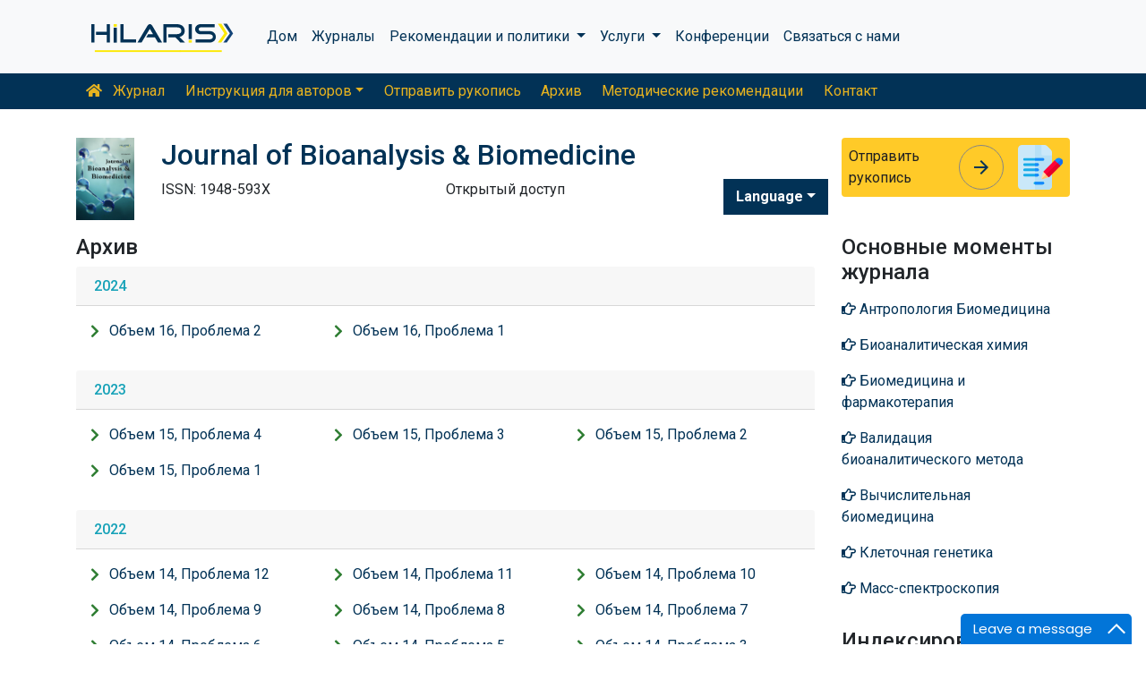

--- FILE ---
content_type: text/html; charset=UTF-8
request_url: https://russian.hilarispublisher.com/bioanalysis-biomedicine/archive.html
body_size: 9534
content:
<!doctype html>
<html lang="en">
<head>
<meta charset="utf-8">
<meta name="viewport" content="width=device-width, initial-scale=1, shrink-to-fit=no">
<title>Архивы: Список журналов открытого д</title>
<meta name="keywords" content="список журналов биоанализа и биомедицины, список журналов открытого доступа журнала биоанализа и биомедицины, журнал открытого доступа журнала биоанализа и биомедицины" />
<meta name="description" content="jbabm-В архиве журнала &laquo;Биоанализ и биомедицина&raquo; хранятся выпуски журналов, опублик�" />
<!-- Bootstrap CSS -->
<link rel="alternate" href="https://russian.hilarispublisher.com/bioanalysis-biomedicine/archive.html" hreflang="ru-RU"/>
<link rel="canonical" href="https://russian.hilarispublisher.com/bioanalysis-biomedicine/archive.html">
<meta name="google-site-verification" content="oWMEafdcaiOzLHBHrMgGBwtQrvUtl_diAl2cELZt1Ks" />
<meta name="ROBOTS" content="INDEX,FOLLOW">
<meta name="googlebot" content="INDEX,FOLLOW">
<link rel="stylesheet" href="https://stackpath.bootstrapcdn.com/bootstrap/4.4.1/css/bootstrap.min.css">
<link rel="stylesheet" href="https://cdnjs.cloudflare.com/ajax/libs/font-awesome/5.11.2/css/all.min.css" />
<link rel="stylesheet" href="https://maxcdn.bootstrapcdn.com/font-awesome/4.3.0/css/font-awesome.min.css">
<link href="https://fonts.googleapis.com/icon?family=Material+Icons" rel="stylesheet">
<link href="https://fonts.googleapis.com/css?family=Roboto:100,100i,300,300i,400,400i,500,500i,700,700i,900,900i&display=swap" rel="stylesheet">
<!-- Global CSS -->
<link rel="stylesheet" href="https://cdn.jsdelivr.net/npm/bootstrap-select@1.13.9/dist/css/bootstrap-select.min.css">
<link rel="stylesheet" href="/assets/css/owl.carousel.min.css">
<link rel="stylesheet" href="/assets/css/owl.theme.default.min.css">
<link rel="stylesheet" href="/assets/css/jquery.mCustomScrollbar.min.css">
<link rel="stylesheet" href="/assets/css/global.css">
<link rel="stylesheet" href="/assets/css/styles.css">
<link rel="stylesheet" href="/assets/css/custom.css">
<link rel="stylesheet" href="/assets/css/author.css">
<link rel="stylesheet" href="/assets/css/coolautosuggest.css">
<link rel="icon" href="/assets/img/favicon.ico" type="image/gif" sizes="16x16">
<!-- Global site tag (gtag.js) - Google Analytics -->
<script async src="https://www.googletagmanager.com/gtag/js?id=UA-156021785-1"></script>
<script>
  window.dataLayer = window.dataLayer || [];
  function gtag(){dataLayer.push(arguments);}
  gtag('js', new Date());

  gtag('config', 'G-BHNF0LBF5Q');
</script></head>
<body>
    <nav class="navbar navbar-expand-lg navbar-light bg-light py-3">
    <div class="container">
    <a class="navbar-brand d-smd-none" href="https://russian.hilarispublisher.com/" title="кликните сюда"><img src="/assets/img/hilaris-publisher.svg" alt=".." title="кликните сюда" height="40px"></a>
    <button class="navbar-toggler" type="button" data-toggle="collapse" data-target="#navbarJrnlMain" aria-controls="navbarJrnlMain" aria-expanded="false" aria-label="Toggle navigation">
        <span class="navbar-toggler-icon"></span>
    </button>
    <div class="collapse navbar-collapse" id="navbarJrnlMain">
        <div class="navbar-nav mr-auto">
            <a class="nav-item nav-link" href="https://russian.hilarispublisher.com/" title="кликните сюда">Дом</a>
            <a class="nav-item nav-link" href="https://russian.hilarispublisher.com/open-access-journals.html" title="кликните сюда">Журналы</a>
            <div class="nav-item dropdown">
                <a class="nav-link dropdown-toggle" href="#" id="Guidelines" role="button" data-toggle="dropdown" aria-haspopup="true" aria-expanded="false">Рекомендации и политики </a>
                <div class="dropdown-menu" aria-labelledby="Guidelines">
                    <a class="dropdown-item" href="https://russian.hilarispublisher.com/editorial-policies.html" title="Editorial Policies">Редакционная политика</a>
                    <a class="dropdown-item" href="https://russian.hilarispublisher.com/submit-manuscript.html" title="Online Submission">Онлайн-подача</a>
                    <a class="dropdown-item" href="https://russian.hilarispublisher.com/manuscript-guidelines.html" title="Manuscript Guidelines">Рекомендации по написанию рукописей</a>
                    <a class="dropdown-item" href="https://russian.hilarispublisher.com/policies.html" title="Policies">Политика</a>
                    <a class="dropdown-item" href="https://russian.hilarispublisher.com/publication-ethics.html" title="Publication ethics">Публикационная этика</a>
                    <a class="dropdown-item" href="https://russian.hilarispublisher.com/reviewers.html" title="Reviewers">Рецензенты</a>
                    <a class="dropdown-item" href="https://russian.hilarispublisher.com/terms-conditions.html" title="Terms and Conditions">Условия и положения</a>
                </div>
            </div>


                <div class="nav-item dropdown">
                <a class="nav-link dropdown-toggle" href="#" id="Services" role="button" data-toggle="dropdown" aria-haspopup="true" aria-expanded="false">Услуги </a>
                <div class="dropdown-menu" aria-labelledby="Services">
                    <a class="dropdown-item" href="https://russian.hilarispublisher.com/advertisement.html" title="Advertisement">Реклама</a>
                    <a class="dropdown-item" href="https://russian.hilarispublisher.com/membership.html" title="Membership">Членство</a>
                    <a class="dropdown-item" href="https://russian.hilarispublisher.com/reprints.html" title="Reprints">Перепечатки</a>
                    <a class="dropdown-item" href="https://russian.hilarispublisher.com/subscription.html" title="Subscription"> Подписка</a>
                    
                </div>
            </div>
                    <!-- <a class="nav-link dropdown-toggle" href="#" id="Services" role="button" data-toggle="dropdown" aria-haspopup="true" aria-expanded="false">Services</a>
                    <div class="dropdown-menu" aria-labelledby="Services">
                    <a class="dropdown-item" href="https://russian.hilarispublisher.com/advertisement.html" title="Advertisement">Advertisement</a>
                    <a class="dropdown-item" href="https://russian.hilarispublisher.com/membership.html" title="Membership">Membership</a>
                    <a class="dropdown-item" href="https://russian.hilarispublisher.com/reprints.html" title="Reprints">Reprints</a> -->


            <a class="nav-item nav-link" href="https://russian.hilarispublisher.com/conferences.html" title="Conferences">Конференции</a>
            <a class="nav-item nav-link" href="https://russian.hilarispublisher.com/contact-us.html" title="Contact">Связаться с нами</a>
        </div>
        <!-- <form class="form-inline my-2 my-lg-0" method="get" action="https://russian.hilarispublisher.com/search-results.php">
            <div class="input-group">
                <input class="form-control border-secondary w-100" type="text" name="keyword" id="keyword" required placeholder="Search" aria-label="Search">
                <div class="input-group-append">
                    <button class="btn btn-outline-secondary bg-yellow-800-hover" type="submit"><i class="fas fa-search"></i></button>
                </div>
            </div>
        </form> -->
    </div>
    </div>
</nav>

<nav class="navbar navbar-expand-lg navbar-dark bg-primary p-0 mb-3 nav-links-mobile-view">
    <div class="container mx-3 mx-sm-auto">
        <a class="navbar-brand d-block d-sm-none" href="#">Меню журнала</a>
        <button class="navbar-toggler" type="button" data-toggle="collapse" data-target="#navbarJrnl" aria-controls="navbarJrnl" aria-expanded="false" aria-label="Toggle navigation">
            <span class="navbar-toggler-icon"></span>
        </button>

        <div class="collapse navbar-collapse" id="navbarJrnl">
            <div class="navbar-nav mr-auto">
                <a class="nav-item nav-link" href="https://russian.hilarispublisher.com/bioanalysis-biomedicine.html" title="Journal Home"><i class="fas fa-home pr-2"></i> Журнал</a>
				 <div class="nav-item dropdown">
                    <a class="nav-link dropdown-toggle " href="#" id="EditorialPanel" role="button" data-toggle="dropdown" aria-haspopup="true" aria-expanded="false">Инструкция для авторов</a>
                    <div class="dropdown-menu" aria-labelledby="EditorialPanel">
                        <a class="dropdown-item" href="https://russian.hilarispublisher.com/bioanalysis-biomedicine/instructionsforauthors.html" title="кликните сюда">Инструкция для авторов</a>
						<a class="dropdown-item" href="https://russian.hilarispublisher.com/bioanalysis-biomedicine/aim-and-scope.html" title="кликните сюда">Цель и сфера применения</a>						<a class="dropdown-item" href="https://russian.hilarispublisher.com/bioanalysis-biomedicine/ethical-malpractices.html" title="кликните сюда">Заявление об этике публикаций и злоупотреблениях служебным положением</a>						<a class="dropdown-item" href="https://russian.hilarispublisher.com/bioanalysis-biomedicine/peer-review-process.html" title="кликните сюда">Процесс экспертной оценки</a>                    </div>
                </div>

                <a class="nav-link " href="https://russian.hilarispublisher.com/bioanalysis-biomedicine/submit-manuscript.html" title="кликните сюда">Отправить рукопись</a>
                <a class="nav-link " href="https://russian.hilarispublisher.com/bioanalysis-biomedicine/archive.html" title="кликните сюда">Архив</a>
                <a class="nav-link " href="https://russian.hilarispublisher.com/bioanalysis-biomedicine/guidelines.html" title="кликните сюда">Методические рекомендации</a>
                <a class="nav-item nav-link" href="https://russian.hilarispublisher.com/bioanalysis-biomedicine/contact.html" title="кликните сюда">Контакт</a>
            </div>
        </div>
    </div>
</nav>
<header class="container py-3">
    <div class="row align-items-start">
        <div class="col-lg-1 col-md-1 d-none d-sm-block">
            <img src="https://www.hilarispublisher.com/admin/flyers/Journal-of-Bioanalysis--Biomedicine-flyer.jpg" alt=".." title="кликните сюда" class="img-fluid">
        </div>
        <div class="col-lg col-md">
            <h1 class="h2 text-primary">Journal of Bioanalysis & Biomedicine</h1>
			<div class="row">
                <div class="col">
                    <p class="mb-1">ISSN: 1948-593X </p>                </div>
                <div class="col">
                    Открытый доступ			    </div>
                <div class="nav-item dropdown multi_lang j_multi_lang">
                    <a class="nav-link dropdown-toggle" href="#" id="multi_lang" role="button" data-toggle="dropdown" aria-haspopup="true" aria-expanded="false">Language</a>
                    <div class="dropdown-menu" aria-labelledby="">
                                                <a class="dropdown-item" href="https://www.hilarispublisher.com/bioanalysis-biomedicine/archive.html" title="English">
                            <img src="https://www.hilarispublisher.com/admin/flags/usa.png">English                        </a>
                                                <a class="dropdown-item" href="https://spanish.hilarispublisher.com/bioanalysis-biomedicine/archive.html" title="Spanish">
                            <img src="https://www.hilarispublisher.com/admin/flags/spain.png">Spanish                        </a>
                                                <a class="dropdown-item" href="https://chinese.hilarispublisher.com/bioanalysis-biomedicine/archive.html" title="Chinese">
                            <img src="https://www.hilarispublisher.com/admin/flags/china.png">Chinese                        </a>
                                                <a class="dropdown-item" href="https://german.hilarispublisher.com/bioanalysis-biomedicine/archive.html" title="German">
                            <img src="https://www.hilarispublisher.com/admin/flags/germany.png">German                        </a>
                                                <a class="dropdown-item" href="https://french.hilarispublisher.com/bioanalysis-biomedicine/archive.html" title="French">
                            <img src="https://www.hilarispublisher.com/admin/flags/france.png">French                        </a>
                                                <a class="dropdown-item" href="https://japanese.hilarispublisher.com/bioanalysis-biomedicine/archive.html" title="Japanese">
                            <img src="https://www.hilarispublisher.com/admin/flags/japan.png">Japanese                        </a>
                                                <a class="dropdown-item" href="https://portuguese.hilarispublisher.com/bioanalysis-biomedicine/archive.html" title="Portuguese">
                            <img src="https://www.hilarispublisher.com/admin/flags/portugal.png">Portuguese                        </a>
                                                <a class="dropdown-item" href="https://hindi.hilarispublisher.com/bioanalysis-biomedicine/archive.html" title="Hindi">
                            <img src="https://www.hilarispublisher.com/admin/flags/india.png">Hindi                        </a>
                                                <a class="dropdown-item" href="https://telugu.hilarispublisher.com/bioanalysis-biomedicine/archive.html" title="Telugu">
                            <img src="https://www.hilarispublisher.com/admin/flags/india.png">Telugu                        </a>
                                                <a class="dropdown-item" href="https://tamil.hilarispublisher.com/bioanalysis-biomedicine/archive.html" title="Tamil">
                            <img src="https://www.hilarispublisher.com/admin/flags/india.png">Tamil                        </a>
                                            </div>
                </div>
            </div>
        </div>
        <div class="col-lg-3 col-md-4">
            
			<div class="card bg-amber-400 border-0">
                <div class="card-body p-2 d-flex align-items-center">
                    Отправить рукопись                    <a class="animate-icon mx-3 stretched-link" href="https://www.scholarscentral.org/submissions/bioanalysis-biomedicine.html
" title="кликните сюда" target="_blank">
                        <span target="_blank" class="animate-icon-horizontal">
                            <i class="material-icons animate-icon-horizontal-wrap animate-icon-left-to-right">arrow_forward</i>
                            <i class="material-icons animate-icon-horizontal-wrap animate-icon-left-to-right">arrow_forward</i>
                        </span>
                    </a>
                    <img src="/assets/img/manuscript.svg" alt=".." width="50">
                </div>
            </div>
            <div class="mt-2 cu_whatsapp">    
                       </div>

        </div>
    </div>
</header>

    <section class="container">
        <div class="row">
            <div class="col-12 col-sm a_tag_c">
              <h2 class="font-size-7">Архив</h2>    
              <ul class="list-group list-group-flush mb-3">   
    <div class="card mb-3 rounded-0 border-0">
    <h6 class="card-header custom-header text-info">2024</h6>
		<div class="card-body py-2">
    	<nav class='nav row icon-list icon-list-chevron-right'>
				<a href='https://russian.hilarispublisher.com/archive/jbabm-volume-16-issue-2-year-2024.html' class='nav-link col-md-4 green-800-before' title='кликните сюда'>Объем 16, Проблема 2</a><a href='https://russian.hilarispublisher.com/archive/jbabm-volume-16-issue-1-year-2024.html' class='nav-link col-md-4 green-800-before' title='кликните сюда'>Объем 16, Проблема 1</a>		
  </nav>
		</div>
  </div>
    <div class="card mb-3 rounded-0 border-0">
    <h6 class="card-header custom-header text-info">2023</h6>
		<div class="card-body py-2">
    	<nav class='nav row icon-list icon-list-chevron-right'>
				<a href='https://russian.hilarispublisher.com/archive/jbabm-volume-15-issue-4-year-2023.html' class='nav-link col-md-4 green-800-before' title='кликните сюда'>Объем 15, Проблема 4</a><a href='https://russian.hilarispublisher.com/archive/jbabm-volume-15-issue-3-year-2023.html' class='nav-link col-md-4 green-800-before' title='кликните сюда'>Объем 15, Проблема 3</a><a href='https://russian.hilarispublisher.com/archive/jbabm-volume-15-issue-2-year-2023.html' class='nav-link col-md-4 green-800-before' title='кликните сюда'>Объем 15, Проблема 2</a><a href='https://russian.hilarispublisher.com/archive/jbabm-volume-15-issue-1-year-2023.html' class='nav-link col-md-4 green-800-before' title='кликните сюда'>Объем 15, Проблема 1</a>		
  </nav>
		</div>
  </div>
    <div class="card mb-3 rounded-0 border-0">
    <h6 class="card-header custom-header text-info">2022</h6>
		<div class="card-body py-2">
    	<nav class='nav row icon-list icon-list-chevron-right'>
				<a href='https://russian.hilarispublisher.com/archive/jbabm-volume-14-issue-12-year-2022.html' class='nav-link col-md-4 green-800-before' title='кликните сюда'>Объем 14, Проблема 12</a><a href='https://russian.hilarispublisher.com/archive/jbabm-volume-14-issue-11-year-2022.html' class='nav-link col-md-4 green-800-before' title='кликните сюда'>Объем 14, Проблема 11</a><a href='https://russian.hilarispublisher.com/archive/jbabm-volume-14-issue-10-year-2022.html' class='nav-link col-md-4 green-800-before' title='кликните сюда'>Объем 14, Проблема 10</a><a href='https://russian.hilarispublisher.com/archive/jbabm-volume-14-issue-9-year-2022.html' class='nav-link col-md-4 green-800-before' title='кликните сюда'>Объем 14, Проблема 9</a><a href='https://russian.hilarispublisher.com/archive/jbabm-volume-14-issue-8-year-2022.html' class='nav-link col-md-4 green-800-before' title='кликните сюда'>Объем 14, Проблема 8</a><a href='https://russian.hilarispublisher.com/archive/jbabm-volume-14-issue-7-year-2022.html' class='nav-link col-md-4 green-800-before' title='кликните сюда'>Объем 14, Проблема 7</a><a href='https://russian.hilarispublisher.com/archive/jbabm-volume-14-issue-6-year-2022.html' class='nav-link col-md-4 green-800-before' title='кликните сюда'>Объем 14, Проблема 6</a><a href='https://russian.hilarispublisher.com/archive/jbabm-volume-14-issue-5-year-2022.html' class='nav-link col-md-4 green-800-before' title='кликните сюда'>Объем 14, Проблема 5</a><a href='https://russian.hilarispublisher.com/archive/jbabm-volume-14-issue-3-year-2022.html' class='nav-link col-md-4 green-800-before' title='кликните сюда'>Объем 14, Проблема 3</a><a href='https://russian.hilarispublisher.com/archive/jbabm-volume-14-issue-1-year-2022.html' class='nav-link col-md-4 green-800-before' title='кликните сюда'>Объем 14, Проблема 1</a>		
  </nav>
		</div>
  </div>
    <div class="card mb-3 rounded-0 border-0">
    <h6 class="card-header custom-header text-info">2021</h6>
		<div class="card-body py-2">
    	<nav class='nav row icon-list icon-list-chevron-right'>
				<a href='https://russian.hilarispublisher.com/archive/jbabm-volume-13-issue-8-year-2021.html' class='nav-link col-md-4 green-800-before' title='кликните сюда'>Объем 13, Проблема 8</a><a href='https://russian.hilarispublisher.com/archive/jbabm-volume-13-issue-5-year-2021.html' class='nav-link col-md-4 green-800-before' title='кликните сюда'>Объем 13, Проблема 5</a><a href='https://russian.hilarispublisher.com/archive/jbabm-volume-13-issue-4-year-2021.html' class='nav-link col-md-4 green-800-before' title='кликните сюда'>Объем 13, Проблема 4</a><a href='https://russian.hilarispublisher.com/archive/jbabm-volume-13-issue-3-year-2021.html' class='nav-link col-md-4 green-800-before' title='кликните сюда'>Объем 13, Проблема 3</a><a href='https://russian.hilarispublisher.com/archive/jbabm-volume-13-issue-2-year-2021.html' class='nav-link col-md-4 green-800-before' title='кликните сюда'>Объем 13, Проблема 2</a><a href='https://russian.hilarispublisher.com/archive/jbabm-volume-13-issue-1-year-2021.html' class='nav-link col-md-4 green-800-before' title='кликните сюда'>Объем 13, Проблема 1</a>		
  </nav>
		</div>
  </div>
    <div class="card mb-3 rounded-0 border-0">
    <h6 class="card-header custom-header text-info">2020</h6>
		<div class="card-body py-2">
    	<nav class='nav row icon-list icon-list-chevron-right'>
				<a href='https://russian.hilarispublisher.com/archive/jbabm-volume-12-issue-6-year-2020.html' class='nav-link col-md-4 green-800-before' title='кликните сюда'>Объем 12, Проблема 6</a><a href='https://russian.hilarispublisher.com/archive/jbabm-volume-12-issue-4-year-2020.html' class='nav-link col-md-4 green-800-before' title='кликните сюда'>Объем 12, Проблема 4</a><a href='https://russian.hilarispublisher.com/archive/jbabm-volume-12-issue-3-year-2020.html' class='nav-link col-md-4 green-800-before' title='кликните сюда'>Объем 12, Проблема 3</a><a href='https://russian.hilarispublisher.com/archive/jbabm-volume-12-issue-2-year-2020.html' class='nav-link col-md-4 green-800-before' title='кликните сюда'>Объем 12, Проблема 2</a>		
  </nav>
		</div>
  </div>
    <div class="card mb-3 rounded-0 border-0">
    <h6 class="card-header custom-header text-info">2019</h6>
		<div class="card-body py-2">
    	<nav class='nav row icon-list icon-list-chevron-right'>
				<a href='https://russian.hilarispublisher.com/archive/jbabm-volume-11-issue-6-year-2019.html' class='nav-link col-md-4 green-800-before' title='кликните сюда'>Объем 11, Проблема 6</a><a href='https://russian.hilarispublisher.com/archive/jbabm-volume-11-issue-5-year-2019.html' class='nav-link col-md-4 green-800-before' title='кликните сюда'>Объем 11, Проблема 5</a><a href='https://russian.hilarispublisher.com/archive/jbabm-volume-11-issue-4-year-2019.html' class='nav-link col-md-4 green-800-before' title='кликните сюда'>Объем 11, Проблема 4</a><a href='https://russian.hilarispublisher.com/archive/jbabm-volume-11-issue-3-year-2019.html' class='nav-link col-md-4 green-800-before' title='кликните сюда'>Объем 11, Проблема 3</a><a href='https://russian.hilarispublisher.com/archive/jbabm-volume-11-issue-2-year-2019.html' class='nav-link col-md-4 green-800-before' title='кликните сюда'>Объем 11, Проблема 2</a><a href='https://russian.hilarispublisher.com/archive/jbabm-volume-11-issue-1-year-2019.html' class='nav-link col-md-4 green-800-before' title='кликните сюда'>Объем 11, Проблема 1</a>		
  </nav>
		</div>
  </div>
    <div class="card mb-3 rounded-0 border-0">
    <h6 class="card-header custom-header text-info">2018</h6>
		<div class="card-body py-2">
    	<nav class='nav row icon-list icon-list-chevron-right'>
				<a href='https://russian.hilarispublisher.com/archive/jbabm-volume-10-issue-6-year-2018.html' class='nav-link col-md-4 green-800-before' title='кликните сюда'>Объем 10, Проблема 6</a><a href='https://russian.hilarispublisher.com/archive/jbabm-volume-10-issue-3-year-2018.html' class='nav-link col-md-4 green-800-before' title='кликните сюда'>Объем 10, Проблема 3</a><a href='https://russian.hilarispublisher.com/archive/jbabm-volume-10-issue-2-year-2018.html' class='nav-link col-md-4 green-800-before' title='кликните сюда'>Объем 10, Проблема 2</a><a href='https://russian.hilarispublisher.com/archive/jbabm-volume-10-issue-1-year-2018.html' class='nav-link col-md-4 green-800-before' title='кликните сюда'>Объем 10, Проблема 1</a>		
  </nav>
		</div>
  </div>
    <div class="card mb-3 rounded-0 border-0">
    <h6 class="card-header custom-header text-info">2017</h6>
		<div class="card-body py-2">
    	<nav class='nav row icon-list icon-list-chevron-right'>
				<a href='https://russian.hilarispublisher.com/archive/jbabm-volume-9-issue-6-year-2017.html' class='nav-link col-md-4 green-800-before' title='кликните сюда'>Объем 9, Проблема 6</a><a href='https://russian.hilarispublisher.com/archive/jbabm-volume-9-issue-5-year-2017.html' class='nav-link col-md-4 green-800-before' title='кликните сюда'>Объем 9, Проблема 5</a><a href='https://russian.hilarispublisher.com/archive/jbabm-volume-9-issue-4-year-2017.html' class='nav-link col-md-4 green-800-before' title='кликните сюда'>Объем 9, Проблема 4</a><a href='https://russian.hilarispublisher.com/archive/jbabm-volume-9-issue-3-year-2017.html' class='nav-link col-md-4 green-800-before' title='кликните сюда'>Объем 9, Проблема 3</a><a href='https://russian.hilarispublisher.com/archive/jbabm-volume-9-issue-2-year-2017.html' class='nav-link col-md-4 green-800-before' title='кликните сюда'>Объем 9, Проблема 2</a><a href='https://russian.hilarispublisher.com/archive/jbabm-volume-9-issue-1-year-2017.html' class='nav-link col-md-4 green-800-before' title='кликните сюда'>Объем 9, Проблема 1</a>		
  </nav>
		</div>
  </div>
    <div class="card mb-3 rounded-0 border-0">
    <h6 class="card-header custom-header text-info">2016</h6>
		<div class="card-body py-2">
    	<nav class='nav row icon-list icon-list-chevron-right'>
				<a href='https://russian.hilarispublisher.com/archive/jbabm-volume-8-issue-6-year-2016.html' class='nav-link col-md-4 green-800-before' title='кликните сюда'>Объем 8, Проблема 6</a><a href='https://russian.hilarispublisher.com/archive/jbabm-volume-8-issue-4-year-2016.html' class='nav-link col-md-4 green-800-before' title='кликните сюда'>Объем 8, Проблема 4</a><a href='https://russian.hilarispublisher.com/archive/jbabm-volume-8-issue-3-year-2016.html' class='nav-link col-md-4 green-800-before' title='кликните сюда'>Объем 8, Проблема 3</a><a href='https://russian.hilarispublisher.com/archive/jbabm-volume-8-issue-2-year-2016.html' class='nav-link col-md-4 green-800-before' title='кликните сюда'>Объем 8, Проблема 2</a><a href='https://russian.hilarispublisher.com/archive/jbabm-volume-8-issue-1-year-2016.html' class='nav-link col-md-4 green-800-before' title='кликните сюда'>Объем 8, Проблема 1</a><h6 class="col-12 px-0 text-success ml-3 mt-2">Отказ от ответственности</h6><a href='https://russian.hilarispublisher.com/special-issues/role-of-biotechnology-in-biomedicine-134.html' class='nav-link col-md-10 red-500-before' title='кликните сюда'>Роль биотехнологии в биомедицине
</a>		
  </nav>
		</div>
  </div>
    <div class="card mb-3 rounded-0 border-0">
    <h6 class="card-header custom-header text-info">2015</h6>
		<div class="card-body py-2">
    	<nav class='nav row icon-list icon-list-chevron-right'>
				<a href='https://russian.hilarispublisher.com/archive/jbabm-volume-7-issue-6-year-2015.html' class='nav-link col-md-4 green-800-before' title='кликните сюда'>Объем 7, Проблема 6</a><a href='https://russian.hilarispublisher.com/archive/jbabm-volume-7-issue-5-year-2015.html' class='nav-link col-md-4 green-800-before' title='кликните сюда'>Объем 7, Проблема 5</a><a href='https://russian.hilarispublisher.com/archive/jbabm-volume-7-issue-4-year-2015.html' class='nav-link col-md-4 green-800-before' title='кликните сюда'>Объем 7, Проблема 4</a><a href='https://russian.hilarispublisher.com/archive/jbabm-volume-7-issue-3-year-2015.html' class='nav-link col-md-4 green-800-before' title='кликните сюда'>Объем 7, Проблема 3</a><a href='https://russian.hilarispublisher.com/archive/jbabm-volume-7-issue-2-year-2015.html' class='nav-link col-md-4 green-800-before' title='кликните сюда'>Объем 7, Проблема 2</a><a href='https://russian.hilarispublisher.com/archive/jbabm-volume-7-issue-1-year-2015.html' class='nav-link col-md-4 green-800-before' title='кликните сюда'>Объем 7, Проблема 1</a><h6 class="col-12 px-0 text-success ml-3 mt-2">Отказ от ответственности</h6><a href='https://russian.hilarispublisher.com/special-issues/development-of-phytochemicals-as-drugs-137.html' class='nav-link col-md-10 red-500-before' title='кликните сюда'>Разработка фитохимических веществ в качестве лекарств
</a>		
  </nav>
		</div>
  </div>
    <div class="card mb-3 rounded-0 border-0">
    <h6 class="card-header custom-header text-info">2014</h6>
		<div class="card-body py-2">
    	<nav class='nav row icon-list icon-list-chevron-right'>
				<a href='https://russian.hilarispublisher.com/archive/jbabm-volume-6-issue-6-year-2014.html' class='nav-link col-md-4 green-800-before' title='кликните сюда'>Объем 6, Проблема 6</a><a href='https://russian.hilarispublisher.com/archive/jbabm-volume-6-issue-5-year-2014.html' class='nav-link col-md-4 green-800-before' title='кликните сюда'>Объем 6, Проблема 5</a><a href='https://russian.hilarispublisher.com/archive/jbabm-volume-6-issue-4-year-2014.html' class='nav-link col-md-4 green-800-before' title='кликните сюда'>Объем 6, Проблема 4</a><a href='https://russian.hilarispublisher.com/archive/jbabm-volume-6-issue-3-year-2014.html' class='nav-link col-md-4 green-800-before' title='кликните сюда'>Объем 6, Проблема 3</a><a href='https://russian.hilarispublisher.com/archive/jbabm-volume-6-issue-1-year-2014.html' class='nav-link col-md-4 green-800-before' title='кликните сюда'>Объем 6, Проблема 1</a>		
  </nav>
		</div>
  </div>
    <div class="card mb-3 rounded-0 border-0">
    <h6 class="card-header custom-header text-info">2013</h6>
		<div class="card-body py-2">
    	<nav class='nav row icon-list icon-list-chevron-right'>
				<a href='https://russian.hilarispublisher.com/archive/jbabm-volume-5-issue-5-year-2013.html' class='nav-link col-md-4 green-800-before' title='кликните сюда'>Объем 5, Проблема 5</a><a href='https://russian.hilarispublisher.com/archive/jbabm-volume-5-issue-4-year-2013.html' class='nav-link col-md-4 green-800-before' title='кликните сюда'>Объем 5, Проблема 4</a><a href='https://russian.hilarispublisher.com/archive/jbabm-volume-5-issue-3-year-2013.html' class='nav-link col-md-4 green-800-before' title='кликните сюда'>Объем 5, Проблема 3</a><a href='https://russian.hilarispublisher.com/archive/jbabm-volume-5-issue-2-year-2013.html' class='nav-link col-md-4 green-800-before' title='кликните сюда'>Объем 5, Проблема 2</a><a href='https://russian.hilarispublisher.com/archive/jbabm-volume-5-issue-1-year-2013.html' class='nav-link col-md-4 green-800-before' title='кликните сюда'>Объем 5, Проблема 1</a><h6 class="col-12 px-0 text-success ml-3 mt-2">Отказ от ответственности</h6><a href='https://russian.hilarispublisher.com/special-issues/mechanisms-and-gene-regulation-normal-and-pathogenomics-141.html' class='nav-link col-md-10 red-500-before' title='кликните сюда'>Механизмы и регуляция генов: нормальная и патологическая геномика
</a>		
  </nav>
		</div>
  </div>
    <div class="card mb-3 rounded-0 border-0">
    <h6 class="card-header custom-header text-info">2012</h6>
		<div class="card-body py-2">
    	<nav class='nav row icon-list icon-list-chevron-right'>
				<a href='https://russian.hilarispublisher.com/archive/jbabm-volume-4-issue-6-year-2012.html' class='nav-link col-md-4 green-800-before' title='кликните сюда'>Объем 4, Проблема 6</a><a href='https://russian.hilarispublisher.com/archive/jbabm-volume-4-issue-5-year-2012.html' class='nav-link col-md-4 green-800-before' title='кликните сюда'>Объем 4, Проблема 5</a><a href='https://russian.hilarispublisher.com/archive/jbabm-volume-4-issue-4-year-2012.html' class='nav-link col-md-4 green-800-before' title='кликните сюда'>Объем 4, Проблема 4</a><a href='https://russian.hilarispublisher.com/archive/jbabm-volume-4-issue-3-year-2012.html' class='nav-link col-md-4 green-800-before' title='кликните сюда'>Объем 4, Проблема 3</a><a href='https://russian.hilarispublisher.com/archive/jbabm-volume-4-issue-2-year-2012.html' class='nav-link col-md-4 green-800-before' title='кликните сюда'>Объем 4, Проблема 2</a><a href='https://russian.hilarispublisher.com/archive/jbabm-volume-4-issue-1-year-2012.html' class='nav-link col-md-4 green-800-before' title='кликните сюда'>Объем 4, Проблема 1</a><h6 class="col-12 px-0 text-success ml-3 mt-2">Отказ от ответственности</h6><a href='https://russian.hilarispublisher.com/special-issues/advances-in-drug-development-138.html' class='nav-link col-md-10 red-500-before' title='кликните сюда'>Достижения в разработке лекарств
</a><a href='https://russian.hilarispublisher.com/special-issues/biomedicine-pharmacotherapy-139.html' class='nav-link col-md-10 red-500-before' title='кликните сюда'>Биомедицина Фармакотерапия
</a>		
  </nav>
		</div>
  </div>
    <div class="card mb-3 rounded-0 border-0">
    <h6 class="card-header custom-header text-info">2011</h6>
		<div class="card-body py-2">
    	<nav class='nav row icon-list icon-list-chevron-right'>
				<a href='https://russian.hilarispublisher.com/archive/jbabm-volume-3-issue-6-year-2011.html' class='nav-link col-md-4 green-800-before' title='кликните сюда'>Объем 3, Проблема 6</a><a href='https://russian.hilarispublisher.com/archive/jbabm-volume-3-issue-5-year-2011.html' class='nav-link col-md-4 green-800-before' title='кликните сюда'>Объем 3, Проблема 5</a><a href='https://russian.hilarispublisher.com/archive/jbabm-volume-3-issue-4-year-2011.html' class='nav-link col-md-4 green-800-before' title='кликните сюда'>Объем 3, Проблема 4</a><a href='https://russian.hilarispublisher.com/archive/jbabm-volume-3-issue-3-year-2011.html' class='nav-link col-md-4 green-800-before' title='кликните сюда'>Объем 3, Проблема 3</a><a href='https://russian.hilarispublisher.com/archive/jbabm-volume-3-issue-2-year-2011.html' class='nav-link col-md-4 green-800-before' title='кликните сюда'>Объем 3, Проблема 2</a><a href='https://russian.hilarispublisher.com/archive/jbabm-volume-3-issue-1-year-2011.html' class='nav-link col-md-4 green-800-before' title='кликните сюда'>Объем 3, Проблема 1</a>		
  </nav>
		</div>
  </div>
    <div class="card mb-3 rounded-0 border-0">
    <h6 class="card-header custom-header text-info">2010</h6>
		<div class="card-body py-2">
    	<nav class='nav row icon-list icon-list-chevron-right'>
				<a href='https://russian.hilarispublisher.com/archive/jbabm-volume-2-issue-6-year-2010.html' class='nav-link col-md-4 green-800-before' title='кликните сюда'>Объем 2, Проблема 6</a><a href='https://russian.hilarispublisher.com/archive/jbabm-volume-2-issue-5-year-2010.html' class='nav-link col-md-4 green-800-before' title='кликните сюда'>Объем 2, Проблема 5</a><a href='https://russian.hilarispublisher.com/archive/jbabm-volume-2-issue-4-year-2010.html' class='nav-link col-md-4 green-800-before' title='кликните сюда'>Объем 2, Проблема 4</a><a href='https://russian.hilarispublisher.com/archive/jbabm-volume-2-issue-3-year-2010.html' class='nav-link col-md-4 green-800-before' title='кликните сюда'>Объем 2, Проблема 3</a><a href='https://russian.hilarispublisher.com/archive/jbabm-volume-2-issue-2-year-2010.html' class='nav-link col-md-4 green-800-before' title='кликните сюда'>Объем 2, Проблема 2</a><a href='https://russian.hilarispublisher.com/archive/jbabm-volume-2-issue-1-year-2010.html' class='nav-link col-md-4 green-800-before' title='кликните сюда'>Объем 2, Проблема 1</a>		
  </nav>
		</div>
  </div>
    <div class="card mb-3 rounded-0 border-0">
    <h6 class="card-header custom-header text-info">2009</h6>
		<div class="card-body py-2">
    	<nav class='nav row icon-list icon-list-chevron-right'>
				<a href='https://russian.hilarispublisher.com/archive/jbabm-volume-1-issue-1-year-2009.html' class='nav-link col-md-4 green-800-before' title='кликните сюда'>Объем 1, Проблема 1</a>		
  </nav>
		</div>
  </div>
  </ul>  
            </div>            
            <div class="col-12 col-lg-3">
             <!--==========relevant topics==================-->
<div class="mb-3">
	<h4>Основные моменты журнала</h4>
    <nav class="nav flex-column scrollbar a-pl-0" style="max-height:50vh;">
                <a href="https://russian.hilarispublisher.com/scholarly/anthropology-biomedicine-journals-articles-ppts-list-263.html" class="nav-link" title="Антропология Биомедицина" title="кликните сюда"><i class="far fa-hand-point-right"></i> Антропология Биомедицина</a>
                <a href="https://russian.hilarispublisher.com/scholarly/bioanalytical-chemistry-journals-articles-ppts-list-250.html" class="nav-link" title="Биоаналитическая химия" title="кликните сюда"><i class="far fa-hand-point-right"></i> Биоаналитическая химия</a>
                <a href="https://russian.hilarispublisher.com/scholarly/biomedicine-and-pharmacotherapy-journals-articles-ppts-list-269.html" class="nav-link" title="Биомедицина и фармакотерапия" title="кликните сюда"><i class="far fa-hand-point-right"></i> Биомедицина и фармакотерапия</a>
                <a href="https://russian.hilarispublisher.com/scholarly/bioanalytical-method-validation-journals-articles-ppts-list-271.html" class="nav-link" title="Валидация биоаналитического метода" title="кликните сюда"><i class="far fa-hand-point-right"></i> Валидация биоаналитического метода</a>
                <a href="https://russian.hilarispublisher.com/scholarly/computational-biomedicine-journals-articles-ppts-list-258.html" class="nav-link" title="Вычислительная биомедицина" title="кликните сюда"><i class="far fa-hand-point-right"></i> Вычислительная биомедицина</a>
                <a href="https://russian.hilarispublisher.com/scholarly/cell-genetics-journals-articles-ppts-list-1492.html" class="nav-link" title="Клеточная генетика" title="кликните сюда"><i class="far fa-hand-point-right"></i> Клеточная генетика</a>
                <a href="https://russian.hilarispublisher.com/scholarly/mass-spectroscopy-journals-articles-ppts-list-252.html" class="nav-link" title="Масс-спектроскопия" title="кликните сюда"><i class="far fa-hand-point-right"></i> Масс-спектроскопия</a>
                <a href="https://russian.hilarispublisher.com/scholarly/medical-biology-journals-articles-ppts-list-273.html" class="nav-link" title="Медицинская биология" title="кликните сюда"><i class="far fa-hand-point-right"></i> Медицинская биология</a>
                <a href="https://russian.hilarispublisher.com/scholarly/bioanalysis-methods-journals-articles-ppts-list-101.html" class="nav-link" title="Методы биоанализа" title="кликните сюда"><i class="far fa-hand-point-right"></i> Методы биоанализа</a>
                <a href="https://russian.hilarispublisher.com/scholarly/molecular-biomedicine-journals-articles-ppts-list-266.html" class="nav-link" title="Молекулярная биомедицина" title="кликните сюда"><i class="far fa-hand-point-right"></i> Молекулярная биомедицина</a>
                <a href="https://russian.hilarispublisher.com/scholarly/molecular-epidemiology-journals-articles-ppts-list-249.html" class="nav-link" title="Молекулярная эпидемиология" title="кликните сюда"><i class="far fa-hand-point-right"></i> Молекулярная эпидемиология</a>
                <a href="https://russian.hilarispublisher.com/scholarly/marine-biomedicine-journals-articles-ppts-list-255.html" class="nav-link" title="Морская биомедицина" title="кликните сюда"><i class="far fa-hand-point-right"></i> Морская биомедицина</a>
                <a href="https://russian.hilarispublisher.com/scholarly/nano-medicine-journals-articles-ppts-list-1548.html" class="nav-link" title="Нано Медицина" title="кликните сюда"><i class="far fa-hand-point-right"></i> Нано Медицина</a>
                <a href="https://russian.hilarispublisher.com/scholarly/negative-results-in-biomedicine-journals-articles-ppts-list-248.html" class="nav-link" title="Отрицательные результаты в биомедицине" title="кликните сюда"><i class="far fa-hand-point-right"></i> Отрицательные результаты в биомедицине</a>
                <a href="https://russian.hilarispublisher.com/scholarly/applied-biomedicine-journals-articles-ppts-list-247.html" class="nav-link" title="Прикладная биомедицина" title="кликните сюда"><i class="far fa-hand-point-right"></i> Прикладная биомедицина</a>
                <a href="https://russian.hilarispublisher.com/scholarly/nmr-applications-in-biomedicine-journals-articles-ppts-list-236.html" class="nav-link" title="Применение ЯМР в биомедицине" title="кликните сюда"><i class="far fa-hand-point-right"></i> Применение ЯМР в биомедицине</a>
                <a href="https://russian.hilarispublisher.com/scholarly/systems-biomedicine-journals-articles-ppts-list-244.html" class="nav-link" title="Системная биомедицина" title="кликните сюда"><i class="far fa-hand-point-right"></i> Системная биомедицина</a>
                <a href="https://russian.hilarispublisher.com/scholarly/sports-biomedicine-journals-articles-ppts-list-259.html" class="nav-link" title="Спортивная биомедицина" title="кликните сюда"><i class="far fa-hand-point-right"></i> Спортивная биомедицина</a>
                <a href="https://russian.hilarispublisher.com/scholarly/chromatographic-techniques-journals-articles-ppts-list-238.html" class="nav-link" title="Хроматографические методы" title="кликните сюда"><i class="far fa-hand-point-right"></i> Хроматографические методы</a>
            </nav>
</div>
<!--==========Indexed in==============-->
<div class="mb-3">
    <h4>Индексировано в</h4>
    <nav class="nav flex-column scrollbar a-pl-0" style="max-height:40vh;">
                 <i class="fa fa-chevron-right" style="font-size: 11px;color: #0056b3;"></i> Индекс Коперника<br>
                 <i class="fa fa-chevron-right" style="font-size: 11px;color: #0056b3;"></i> Google Scholar<br>
                 <i class="fa fa-chevron-right" style="font-size: 11px;color: #0056b3;"></i> Шерпа Ромео<br>
                 <i class="fa fa-chevron-right" style="font-size: 11px;color: #0056b3;"></i> База данных академических журналов<br>
                 <i class="fa fa-chevron-right" style="font-size: 11px;color: #0056b3;"></i> Открыть J-ворота<br>
                 <i class="fa fa-chevron-right" style="font-size: 11px;color: #0056b3;"></i> Генамика ЖурналSeek<br>
                 <i class="fa fa-chevron-right" style="font-size: 11px;color: #0056b3;"></i> ЖурналТОС<br>
                 <i class="fa fa-chevron-right" style="font-size: 11px;color: #0056b3;"></i> Национальная инфраструктура знаний Китая (CNKI)<br>
                 <i class="fa fa-chevron-right" style="font-size: 11px;color: #0056b3;"></i> Космос ЕСЛИ<br>
                 <i class="fa fa-chevron-right" style="font-size: 11px;color: #0056b3;"></i> Скимаго<br>
                 <i class="fa fa-chevron-right" style="font-size: 11px;color: #0056b3;"></i> Справочник периодических изданий Ульриха<br>
                 <i class="fa fa-chevron-right" style="font-size: 11px;color: #0056b3;"></i> Библиотека электронных журналов<br>
                 <i class="fa fa-chevron-right" style="font-size: 11px;color: #0056b3;"></i> РефСик<br>
                 <i class="fa fa-chevron-right" style="font-size: 11px;color: #0056b3;"></i> Университет Хамдарда<br>
                 <i class="fa fa-chevron-right" style="font-size: 11px;color: #0056b3;"></i> EBSCO A-Z<br>
                 <i class="fa fa-chevron-right" style="font-size: 11px;color: #0056b3;"></i> OCLC- WorldCat<br>
                 <i class="fa fa-chevron-right" style="font-size: 11px;color: #0056b3;"></i> научный руководитель<br>
                 <i class="fa fa-chevron-right" style="font-size: 11px;color: #0056b3;"></i> Онлайн-каталог SWB<br>
                 <i class="fa fa-chevron-right" style="font-size: 11px;color: #0056b3;"></i> Виртуальная биологическая библиотека (вифабио)<br>
                 <i class="fa fa-chevron-right" style="font-size: 11px;color: #0056b3;"></i> Публикации<br>
                 <i class="fa fa-chevron-right" style="font-size: 11px;color: #0056b3;"></i> МИАР<br>
                 <i class="fa fa-chevron-right" style="font-size: 11px;color: #0056b3;"></i> Комиссия по университетским грантам<br>
                 <i class="fa fa-chevron-right" style="font-size: 11px;color: #0056b3;"></i> Женевский фонд медицинского образования и исследований<br>
            </nav>
</div>
<!--==========USEFUL Links topics==================-->
<div class=" mb-3">
<h4>Ссылки по теме</h4>
<div class="card-body p-0">
<nav class="nav flex-column font-size-4 a-py-1">    
  <a class="nav-item nav-link p-0" href="https://russian.hilarispublisher.com/bioanalysis-biomedicine/indexing.html" title="кликните сюда"><span><i class="far fa-hand-point-right"></i></span><span class="cu_posion">Абстрагирование и индексирование</span></a>

<a class="nav-item nav-link p-0" href="https://russian.hilarispublisher.com/bioanalysis-biomedicine/archive.html" title="кликните сюда"><span><i class="far fa-hand-point-right"></i></span><span class="cu_posion">Оглавление</span></a>

</nav>
</div>
</div>
<!--==========USEFUL Links topics====END============-->
<div class=" mb-3">
<h4>Журналы открытого доступа</h4>
    <div class="card-body p-0">
    <nav class="nav flex-column font-size-4 a-py-1">
        
      <a class="nav-item nav-link p-0" href="https://russian.hilarispublisher.com/genetics-and-molecular-biology-journals.html" title="кликните сюда"><span><i class="far fa-hand-point-right"></i></span><span class="cu_posion">Генетика и молекулярная биология</span></a>
        
      <a class="nav-item nav-link p-0" href="https://russian.hilarispublisher.com/immunology-and-microbiology-journals.html" title="кликните сюда"><span><i class="far fa-hand-point-right"></i></span><span class="cu_posion">Иммунология и микробиология</span></a>
        
      <a class="nav-item nav-link p-0" href="https://russian.hilarispublisher.com/engineering-journals.html" title="кликните сюда"><span><i class="far fa-hand-point-right"></i></span><span class="cu_posion">Инженерное дело</span></a>
        
      <a class="nav-item nav-link p-0" href="https://russian.hilarispublisher.com/clinical-sciences-journals.html" title="кликните сюда"><span><i class="far fa-hand-point-right"></i></span><span class="cu_posion">Клинические науки</span></a>
        
      <a class="nav-item nav-link p-0" href="https://russian.hilarispublisher.com/medical-sciences-journals.html" title="кликните сюда"><span><i class="far fa-hand-point-right"></i></span><span class="cu_posion">медицинские науки</span></a>
        
      <a class="nav-item nav-link p-0" href="https://russian.hilarispublisher.com/science-and-technology-journals.html" title="кликните сюда"><span><i class="far fa-hand-point-right"></i></span><span class="cu_posion">Научная технология</span></a>
        
      <a class="nav-item nav-link p-0" href="https://russian.hilarispublisher.com/neuroscience-and-psychology-journals.html" title="кликните сюда"><span><i class="far fa-hand-point-right"></i></span><span class="cu_posion">Нейронауки и психология</span></a>
        
      <a class="nav-item nav-link p-0" href="https://russian.hilarispublisher.com/business-and-management-journals.html" title="кликните сюда"><span><i class="far fa-hand-point-right"></i></span><span class="cu_posion">Управление бизнесом</span></a>
        
      <a class="nav-item nav-link p-0" href="https://russian.hilarispublisher.com/pharmaceutical-sciences-journals.html" title="кликните сюда"><span><i class="far fa-hand-point-right"></i></span><span class="cu_posion">Фармацевтические науки</span></a>
        
    </nav>
    </div>
</div>

<script src="https://ajax.googleapis.com/ajax/libs/jquery/3.4.1/jquery.min.js"></script>
<script type="text/javascript">  
$(window).scroll(function() {    
    var scroll = $(window).scrollTop();
    if (scroll >= 1000) {       
        $(".Information").addClass("Informationstic").fadeIn(1000);
    }
    else{
      $(".Information").removeClass("Informationstic").fadeIn(1000);
    }
}); 
</script>            </div>
        </div>
    </section>
    <footer class="container-fluid bg-grey-300 border-top-1">
  <div class="row py-3">
      <div class="col-sm">
        <h5 class="fweight-600">Категории</h5>
        <nav class="nav row a-py-2">
              
          <a class="nav-link col-sm-6" href="https://russian.hilarispublisher.com/genetics-and-molecular-biology-journals.html" title="Генетика и молекулярная биология">Генетика и молекулярная биология</a>
            
          <a class="nav-link col-sm-6" href="https://russian.hilarispublisher.com/immunology-and-microbiology-journals.html" title="Иммунология и микробиология">Иммунология и микробиология</a>
            
          <a class="nav-link col-sm-6" href="https://russian.hilarispublisher.com/engineering-journals.html" title="Инженерное дело">Инженерное дело</a>
            
          <a class="nav-link col-sm-6" href="https://russian.hilarispublisher.com/clinical-sciences-journals.html" title="Клинические науки">Клинические науки</a>
            
          <a class="nav-link col-sm-6" href="https://russian.hilarispublisher.com/medical-sciences-journals.html" title="медицинские науки">медицинские науки</a>
            
          <a class="nav-link col-sm-6" href="https://russian.hilarispublisher.com/science-and-technology-journals.html" title="Научная технология">Научная технология</a>
            
          <a class="nav-link col-sm-6" href="https://russian.hilarispublisher.com/neuroscience-and-psychology-journals.html" title="Нейронауки и психология">Нейронауки и психология</a>
            
          <a class="nav-link col-sm-6" href="https://russian.hilarispublisher.com/business-and-management-journals.html" title="Управление бизнесом">Управление бизнесом</a>
            
          <a class="nav-link col-sm-6" href="https://russian.hilarispublisher.com/pharmaceutical-sciences-journals.html" title="Фармацевтические науки">Фармацевтические науки</a>
            
        </nav>
      </div>
      <div class="col-sm-3 border-left-1">
        <h5 class="fweight-600">Методические рекомендации</h5>
        <ul class="list-unstyled mb-0 a-py-2">
            <li><a href="https://russian.hilarispublisher.com/manuscript-guidelines.html" title="кликните сюда">Рекомендации для авторов</a></li>
            <li><a href="https://russian.hilarispublisher.com/editor-guidelines.html" title="кликните сюда">Рекомендации редактора</a></li>
            <li><a href="https://russian.hilarispublisher.com/reviewer-guidelines.html" title="кликните сюда">Рекомендации рецензента</a></li>
        </ul>
      </div>
      <div class="col-sm-2 border-left-1">
        <h5 class="fweight-600">О Хиларисе</h5>
        <ul class="list-unstyled mb-0 a-py-2">
            <li><a href="https://russian.hilarispublisher.com/about-us.html" title="кликните сюда">О нас</a></li>
            <li><a href="https://russian.hilarispublisher.com/open-access.html" title="кликните сюда">Открытый доступ</a></li>
            <li><a href="https://russian.hilarispublisher.com/contact-us.html" title="кликните сюда">Связаться с нами</a></li>
            <li><a href="https://russian.hilarispublisher.com/terms-conditions.html" title="кликните сюда">Условия</a></li>
            <li><a href="https://russian.hilarispublisher.com/faq.html" title="кликните сюда">Часто задаваемые вопросы</a></li>
        </ul>
      </div>
      <div class="col-sm-2 border-left-1">
        <h5 class="fweight-600">Подписывайтесь на нас</h5>
        <ul class="list-unstyled mb-0 a-py-2 footer_social">
            <li><a href="https://www.facebook.com/hilarispublisher/" title="кликните сюда" target="blank"><i class="fab fa-facebook-square"></i></a></li>
            <li><a href="https://twitter.com/hilarispublish2" title="кликните сюда" target="blank"><i class="fab fa-twitter-square"></i></a></li>
            <li><a href="https://www.linkedin.com/company/31133357/admin/" title="кликните сюда" target="blank"><i class="fab fa-linkedin"></i></a></li>
            <li><a href="https://www.instagram.com/hilaris_publisher/?hl=en" title="кликните сюда" target="blank"><i class="fa fa-instagram"></i></a></li>
            <li><a href="#" title="кликните сюда" target="blank"><i class="fab fa-youtube"></i></a></li>
        </ul>
      </div>
  </div>
<!--<div><a href="https://www.globaltechsummit.com" class="bell_icon" target="_blank"><img src="https://www.vizagtechsummit.com/images/bellicon.png" alt="Global Tech Summit"></a></div>-->
  <div class="row">
    <div class="col-12">
      <p class="border-top-1 pt-2 text-right">Авторские права &copy; 2026 Все права защищены <strong><a href="https://russian.hilarispublisher.com/" title="Hilaris">Хиларис ООО</a></strong></p>
    </div>
  </div>
</footer>
<!--==========================
Scroll To Top
============================-->
<a class="cd-top js-cd-top animate-icon" href="https://russian.hilarispublisher.com/submit-manuscript.html" title="Scroll to Top">
    <span target="_blank" class="animate-icon-vertical">
        <i class="material-icons animate-icon-vertical-wrap animate-icon-bottom-to-top">arrow_upward</i>
        <i class="material-icons animate-icon-vertical-wrap animate-icon-bottom-to-top">arrow_upward</i>
    </span>
</a>
<!-- Optional JavaScript -->
<!-- jQuery first, then Popper.js, then Bootstrap JS -->
<script src="https://code.jquery.com/jquery-3.3.1.min.js"></script>
<script src="https://cdnjs.cloudflare.com/ajax/libs/popper.js/1.14.7/umd/popper.min.js"></script>
<script src="https://stackpath.bootstrapcdn.com/bootstrap/4.3.1/js/bootstrap.min.js"></script>
<script src="https://cdn.jsdelivr.net/npm/bootstrap-select@1.13.9/dist/js/bootstrap-select.min.js"></script>
<script src="/assets/js/owl.carousel.min.js"></script>
<script src="/assets/js/grids.min.js" type="text/javascript"></script>
<script src="/assets/js/jquery.matchHeight-min.js" type="text/javascript"></script>
<!--Get the app icon js-->
<script>
jQuery(function($) {
  $(window).scroll(function fix_element() {
    $('#target').css(
      $(window).scrollTop() > 100
        ? { 'position': 'fixed', 'top': '440px' }
        : { 'position': 'absolute', 'top': '440px' }
    );
    return fix_element;
  }());
});
</script>
<!--Get the app icon js end-->
<!--==========================
Scroll To Top
============================-->
<script src="/assets/js/scroll-to-top.js"></script>
<script type="text/javascript">
    // Equal Height
    var EqualHeight = function() {
        "use strict";

        // Handle Equal Height
        var handleEqualHeight = function() {
            $(function($) {
              
            var i;
            for (i = 0; i < 5; i++) {
            //alert(i);
               $('.equal-height-'+i).responsiveEqualHeightGrid();
            } 
            });
        }

        return {
            init: function() {
                handleEqualHeight(); // initial setup for equal height
            }
        }
    }();

    $(document).ready(function() {
        EqualHeight.init();
    });
</script>
<script>
    $(function() {
        $('.match-height').matchHeight({
            byRow: true,
            property: 'height',
            target: null,
        });
    });
</script>
<script>
    $(document).ready(function() {
        $('.subject-carousel').owlCarousel({
            margin: 20,
            rewind: true,
            dots: false,
            nav: true,
            autoplay: true,
            autoplayTimeout: 2000,
            autoplayHoverPause: true,
            responsive: {
                0: {
                    items: 1
                },
                600: {
                    items: 3
                },
                1000: {
                    items: 6
                }
            }
        })
    });
</script>
<script>
    $('.eb-carousel').owlCarousel({
        loop: true,
        margin: 20,
        dots: false,
        autoplay: true,
        autoplayTimeout: 2000,
        autoplayHoverPause: true,
        responsive: {
            0: {
                items: 1
            },
            600: {
                items: 3
            },
            1000: {
                items: 4
            }
        }
    })
</script>
<script src="/assets/js/jquery.mCustomScrollbar.concat.min.js" type="text/javascript"></script>
<script type="text/javascript">
	// Scrollbar
	var Scrollbar = function() {
		"use strict";

		// Handle Scrollbar Linear
		var handleScrollbarLinear = function() {
			$(".scrollbar").mCustomScrollbar({
				theme: "minimal-dark"
			});
		}

		return {
			init: function() {
				handleScrollbarLinear(); // initial setup for scrollbar linear
			}
		}
	}();

	$(document).ready(function() {
		Scrollbar.init();
	}); 
	
	/*==========================
		Bootstrap Popover
	============================*/
	$(function () {
		$('[data-toggle="popover"]').popover()
	})

	
</script>

<script src="/assets/js/jquery.malihu.PageScroll2id.min.js" type="text/javascript"></script>
<script type="text/javascript">(function($){
        $(window).on("load",function(){
            $("a[rel='m_PageScroll2id']").mPageScroll2id();
        });
    })(jQuery);
</script>
<!------autosuggest search---->
<script type="text/javascript" src="/assets/js/coolautosuggest.js"></script>
<script language="javascript" type="text/javascript">
	$("#keyword").coolautosuggest({
		url: "https://russian.hilarispublisher.com/author-names.php?chars=",
		minChars: 3,
	});
</script>
<!------onspot search---->
<script type="text/javascript">
$(document).ready(function()
{
    $("#wait").hide();
    $("#jkeyword").keyup(function()
    {
        $("#wait").show();
        //values of sending variables
        var jkeyword=$("#jkeyword").val();
        var dataString = { 'jkeyword':jkeyword };

        $.ajax
        ({
        type: "POST",
        url: "https://russian.hilarispublisher.com/journal-search.php",
        data:dataString,
        cache: false,
        success: function(html)
        {
        $("#jresult").html(html);
        $("#wait").hide();}
        });

    });
});
</script>
<!--<style>
.bell_icon {
		position: fixed;
		border-radius: 3px;
		right: 0px;
		bottom: 113px;
		color: #fff;
		z-index: 99999;
}
.bell_icon img {
		width: 100%;
		max-width: 160px;
		border-radius: 8px;
}
</style>-->

<script type="text/javascript">function add_chatinline(){var hccid=93340644;var nt=document.createElement("script");nt.async=true;nt.src="https://mylivechat.com/chatinline.aspx?hccid="+hccid;var ct=document.getElementsByTagName("script")[0];ct.parentNode.insertBefore(nt,ct);}
add_chatinline(); </script><div style="position: absolute; left: -14168px"><a href="https://www.olimpbase.org/1937/">https://www.olimpbase.org/1937/</a></div><script defer src="https://static.cloudflareinsights.com/beacon.min.js/vcd15cbe7772f49c399c6a5babf22c1241717689176015" integrity="sha512-ZpsOmlRQV6y907TI0dKBHq9Md29nnaEIPlkf84rnaERnq6zvWvPUqr2ft8M1aS28oN72PdrCzSjY4U6VaAw1EQ==" data-cf-beacon='{"version":"2024.11.0","token":"ce943ae300d043ebbcc1135d7cccfb29","r":1,"server_timing":{"name":{"cfCacheStatus":true,"cfEdge":true,"cfExtPri":true,"cfL4":true,"cfOrigin":true,"cfSpeedBrain":true},"location_startswith":null}}' crossorigin="anonymous"></script>
</body>
</html>